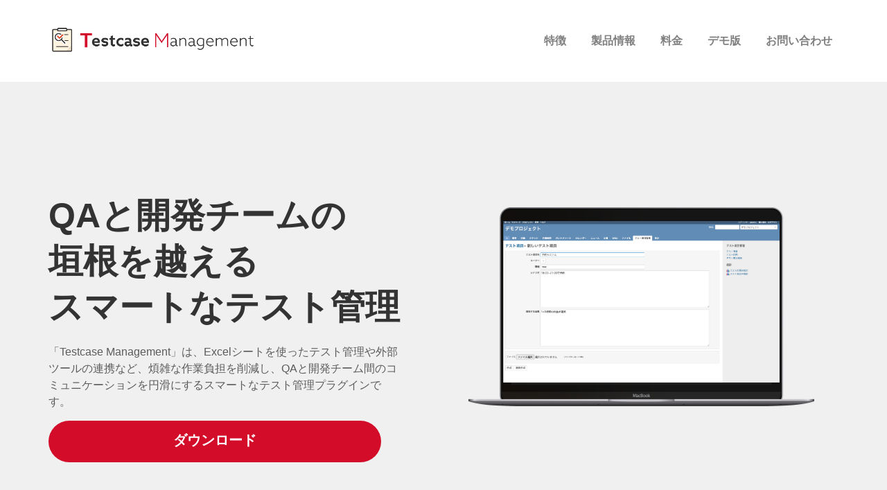

--- FILE ---
content_type: text/html
request_url: https://redmine-test-management.sena-networks.co.jp/index.html
body_size: 9540
content:
<!doctype html>
<html lang="ja">
<head>
    <meta charset="utf-8">
    <meta name="keywords" content="テスト管理,テスト管理プラグイン,Redmineプラグイン,テスト管理ツール">
    <meta name="description" content="エクセル管理や他ツールとの連携など煩雑な操作は一切不要！テストケースの管理がRedmine1つで簡単に。">
    <meta name="viewport" content="width=device-width, initial-scale=1.0, viewport-fit=cover">
	<link rel="canonical" href="redmine-testmanagement/">
	<meta name="robots" content="index, follow">
    <link rel="shortcut icon" type="image/svg" href="favicon.svg">
    
	<link rel="stylesheet" type="text/css" href="./css/bootstrap.min.css?7904">
	<link rel="stylesheet" type="text/css" href="style.css?1510">
	<link rel="stylesheet" type="text/css" href="./css/animate.min.css?8452">
	<link rel="stylesheet" type="text/css" href="./css/cookieconsent.min.css?77">
	
	<link rel="stylesheet" type="text/css" href="./css/all.min.css">
	<link rel="stylesheet" type="text/css" href="./css/et-line.min.css">
	<link rel="stylesheet" type="text/css" href="./css/ionicons.min.css">
	<link href='https://fonts.googleapis.com/css?family=Lato:100,300,400,700,900&display=swap&subset=latin,latin-ext' rel='stylesheet' type='text/css'>
    <title>Redmineテスト管理プラグイン | Testcase Management</title>

<!-- Google Tag Manager -->
<script>(function(w,d,s,l,i){w[l]=w[l]||[];w[l].push({'gtm.start':
new Date().getTime(),event:'gtm.js'});var f=d.getElementsByTagName(s)[0],
j=d.createElement(s),dl=l!='dataLayer'?'&l='+l:'';j.async=true;j.src=
'https://www.googletagmanager.com/gtm.js?id='+i+dl;f.parentNode.insertBefore(j,f);
})(window,document,'script','dataLayer','GTM-P76CCWG');</script>
<!-- End Google Tag Manager -->
    
<!-- Analytics -->
<!-- Matomo -->
<script>
  var _paq = window._paq = window._paq || [];
  /* tracker methods like "setCustomDimension" should be called before "trackPageView" */
  _paq.push(["setDocumentTitle", document.domain + "/" + document.title]);
  _paq.push(['trackPageView']);
  _paq.push(['enableLinkTracking']);
  (function() {
    var u="https://analytics.sena-networks.co.jp/";
    _paq.push(['setTrackerUrl', u+'matomo.php']);
    _paq.push(['setSiteId', '13']);
    var d=document, g=d.createElement('script'), s=d.getElementsByTagName('script')[0];
    g.async=true; g.src=u+'matomo.js'; s.parentNode.insertBefore(g,s);
  })();
</script>
<!-- End Matomo Code -->

<!-- Analytics END -->
    
</head>
<body>

<!-- Preloader -->
<div id="page-loading-blocs-notifaction" class="page-preloader"></div>
<!-- Preloader END -->


<!-- Main container -->
<div class="page-container">
    
<!-- navigation -->
<div class="bloc sticky-nav none bgc-white l-bloc" id="navigation">
	<div class="container bloc-sm bloc-sm-lg">
		<div class="row">
			<div class="col">
				<nav class="navbar row navbar-expand-md navbar-light hover-open-submenu" role="navigation">
					<a class="navbar-brand link-navigation-style" href="index.html"><img src="img/スクリーンショット%202022-11-07%2020.12.06.png" alt="logo" /></a>
					<button id="nav-toggle" type="button" class="ui-navbar-toggler navbar-toggler border-0 p-0 ml-auto mr-md-0" data-toggle="collapse" data-target=".navbar-27417" aria-expanded="false" aria-label="Toggle navigation">
						<span class="navbar-toggler-icon"></span>
					</button>
					<div class="collapse navbar-collapse navbar-27417 bloc-navigation-padding-left">
						<ul class="site-navigation nav navbar-nav ml-auto navi-style">
							<li class="nav-item">
								<a href="https://redmine-test-management.sena-networks.co.jp/#feature" class="nav-link">特徴</a>
							</li>
							<li class="nav-item">
								<a href="https://redmine-test-management.sena-networks.co.jp/#product" class="nav-link">製品情報</a>
							</li>
							<li class="nav-item">
								<a href="https://redmine-test-management.sena-networks.co.jp/#price" class="nav-link">料金</a>
							</li>
							<li class="nav-item">
								<a href="https://redmine-test-management.sena-networks.co.jp/#demo" class="nav-link">デモ版</a>
							</li>
							<li class="nav-item">
								<a href="contact.html" class="nav-link">お問い合わせ</a>
							</li>
						</ul>
					</div>
				</nav>
			</div>
		</div>
	</div>
</div>
<!-- navigation END -->

<!-- top -->
<div class="bloc none bgc-anti-flash-white tc-davys-grey l-bloc" id="top">
	<div class="container -md bloc-sm-md bloc-xl-lg">
		<div class="row row-top-margin-left">
			<div class="col-lg-6 align-self-center col-md-7 bloc-top-padding-right">
				<h1 class="mg-md text-md-left d-block h1-style text-center tc-olive-drab-7">
					<strong>QAと開発チームの<br>垣根を越える<br>スマートなテスト管理</strong><br>
				</h1>
				<p class="mg-lg p-margin-bottom btn-resize-mode">
					「Testcase Management」は、Excelシートを使ったテスト管理や外部ツールの連携など、煩雑な作業負担を削減し、QAと開発チーム間のコミュニケーションを円滑にするスマートなテスト管理プラグインです。
				</p>
				<div class="text-sm-center text-lg-left container-div-margin-left text-center text-md-left">
					<a href="https://gitlab.com/redmine-plugin-testcase-management/redmine-plugin-testcase-management" class="btn btn-lg btn-rd btn-lava float-md-none btn-main-style" target="_blank">ダウンロード<br></a>
				</div>
			</div>
			<div class="col-sm-8 offset-sm-2 offset-md-0 col-md-5 bloc-margin-top text-sm-left col-lg-6 offset-lg--1">
				<div class="d-block blocsapp-device device-padding-left blocsapp-device-mb mb-space-grey">
					<img src="img/lazyload-ph.png" data-src="img/main_pc.png" class="img-fluid img-protected lazyload" alt="gc_main_img2x" />
				</div>
			</div>
		</div>
	</div>
</div>
<!-- top END -->

<!-- problem -->
<div class="bloc none tc-fern-green bgc-anti-flash-white" id="problem">
	<div class="container bloc-md bloc-lg-md bloc-lg-sm bloc-lg-lg">
		<div class="row bgc-white-2 row-style">
			<div class="text-lg-center align-self-center col-lg-12 col-sm-12 col-12 bloc-bloc-3-padding-top">
				<h2 class="text-lg-center text-sm-center mg-md text-center mx-auto d-block tc-olive-drab-7 h2-style">
					こんなお悩みはありませんか？
				</h2>
				<div class="divider-h divider-style">
				</div>
			</div>
			<div class="col-sm-10 offset-sm-1 text-md-left text-center col-lg-10 offset-lg-1 col-md-10 offset-md-1 bloc-problem-padding-left">
				<ul class="list-unstyled list-style list-padding-top">
					<li>
						<div class="text-center">
							<h3 class="mg-md h3-problem-style text-left float-lg-none tc-davys-grey text-lg-left">
								<span class="fa fa-check icon-lava"></span>　過去のテストケースを全て管理するのが大変！<br>
							</h3>
						</div>
					</li>
					<li>
						<h3 class="mg-md text-left h3-problem-style float-lg-none tc-davys-grey text-lg-left">
							<span class="fa fa-check icon-lava"></span>　バグの修正依頼を別ツールで行うのが面倒<br>
						</h3>
					</li>
					<li>
						<h3 class="mg-md text-left h3-problem-style tc-davys-grey text-lg-left">
							<span class="fa fa-check icon-lava"></span>　チーム全員がテスト状況を把握できていない<br>
						</h3>
					</li>
				</ul><img src="img/lazyload-ph.png" data-src="img/img_01.png" class="img-fluid img-protected mx-auto d-block mg-md img-margin-bottom lazyload" alt="placeholder image" />
			</div>
		</div>
	</div>
</div>
<!-- problem END -->

<!-- feature -->
<div class="bloc tc-davys-grey" id="feature">
	<div class="container bloc-lg bloc-lg-lg">
		<div class="row row-7-margin-top">
			<div class="bloc-bloc-3-padding-top col-lg-12 col-md-12">
				<h2 class="mg-md text-lg-center text-md-center text-sm-center text-center tc-olive-drab-7 h2-style">
					テスト管理すべてをRedmine上で完結。
				</h2>
				<div class="divider-h divider-style">
				</div>
			</div>
			<div class="col-md-6 bloc-28573-padding-left">
				<img src="img/lazyload-ph.png" data-src="img/testere.png" class="img-fluid img-protected d-block img-padding-left lazyload" alt="gc_main_img2x" />
			</div>
			<div class="col-md-6 align-self-center bloc-padding-right">
				<h3 class="mg-md h3-bloc-4-style text-sm-center text-center tc-olive-drab-7">
					テストプロセスを可視化し<br>管理を効率化する
				</h3>
				<p class="p-style p-bloc-3-style">
					お使いのRedmineにテストケース管理機能を拡張することで煩雑になりがちなテスト管理の効率化に役立ちます。テスト計画から実行結果の集計、実行状況の確認やテスト資産の管理などすべてがRedmineに集約ができます。
				</p>
			</div>
		</div>
		<div class="row row-margin-left">
			<div class="col-md-6 order-md-1 bloc-bloc-4-padding-left">
				<img src="img/lazyload-ph.png" data-src="img/point.png" class="img-fluid img-protected d-block img-gc-main-img-padding-left lazyload" alt="gc_main_img2x" />
			</div>
			<div class="col-md-6 align-self-center bloc-0-padding-left">
				<h3 class="mg-md h3-bloc-4-style text-sm-center text-center tc-olive-drab-7">
					QAの作業負担を減らし<br>迅速にフィードバックを提供
				</h3>
				<p class="p-style p-3-style">
					Redmine標準に対応した画面や操作性などシンプルな仕様に。各プロジェクトと紐づけやテスト管理やチケット作成ができるため、QA担当者の生産性が向上し、より早くフィードバック提供が可能に。品質を高く保ちながらリリースリードタイムを大幅に短縮することができます。<br>
				</p>
			</div>
		</div>
		<div class="row row-bloc-4-margin-right">
			<div class="col-md-6 bloc-28573-padding-left">
				<img src="img/lazyload-ph.png" data-src="img/plan.png" class="img-fluid img-protected d-block img-padding-left lazyload" alt="gc_main_img2x" />
			</div>
			<div class="col-md-6 align-self-center bloc-padding-right">
				<h3 class="mg-md h3-bloc-4-style text-sm-center text-center tc-olive-drab-7 text-lg-center">
					チーム全体でテストを管理する
				</h3>
				<p class="p-style p-bloc-3-style">
					Testcase Management は、テストの生産性や効率化を向上させるだけではなく、透明性のあるテスト管理で業務の「属人化」を防ぐほか、チーム間のコミュニケーション向上させるプラグインツールです。
				</p>
			</div>
		</div>
	</div>
</div>
<!-- feature END -->

<!-- product -->
<div class="bloc tc-davys-grey bgc-anti-flash-white" id="product">
	<div class="container bloc-lg">
		<div class="row row-bloc-3-margin-right">
			<div class="col col-lg-12 bloc-bloc-3-padding-top">
				<h2 class="mg-md text-center tc-olive-drab-7 h2-style">
					機能一覧
				</h2>
				<div class="divider-h divider-style4">
				</div>
				<p class="text-center p-4-style mx-auto d-block">
					Testcase Management ではシンプルな画面ながらもテスト管理に必要なものすべてが揃っています。<br>
				</p>
			</div>
		</div>
		<div class="row voffset row-margin-top">
			<div class="col-lg-3 col-md-6 bloc-bloc-4-margin-bottom offset-lg-0 align-self-center">
				<div class="text-center">
					<span class="icon-margin-bottom et-icon-pencil icon-lava icon-lg"></span>
				</div>
				<h3 class="mg-md text-lg-center text-md-center text-sm-center text-center tc-olive-drab-7 h3-style2">
					テスト計画を簡単に作成
				</h3>
				<p class="text-sm-center text-left p-bloc-4-style text-lg-left">
					Redmine画面に準拠したシンプルな画面で計画を簡単作成。
				</p>
			</div>
			<div class="col-lg-3 col-md-6 bloc-bloc-4-margin-bottom offset-lg-0 align-self-center">
				<div class="text-center">
					<span class="et-icon-pictures icon-lava icon-margin-bottom icon-lg"></span>
				</div>
				<h3 class="mg-md text-lg-center text-md-center text-sm-center text-center tc-olive-drab-7 h3-padding-right">
					ファイルの添付機能
				</h3>
				<p class="p-bloc-4-style text-sm-center text-lg-left">
					各テスト項目にファイルの添付が可能。テスト結果を詳細に残せます。
				</p>
			</div>
			<div class="col-lg-3 col-md-6 bloc-bloc-4-margin-bottom offset-lg-0 align-self-center">
				<div class="text-center">
					<span class="icon-1324 icon-lava icon-margin-bottom et-icon-focus icon-lg"></span>
					<h3 class="mg-md text-lg-center text-sm-center text-center tc-olive-drab-7 h3-style3">
						テストケースの追跡
					</h3>
					<p class="mx-auto d-block p-bloc-4-style text-sm-center text-lg-left">
						各テスターのテスト実行履歴やテスト状況を確認できます。
					</p>
				</div>
			</div>
			<div class="col-lg-3 col-md-6 bloc-bloc-4-margin-bottom offset-lg-0 align-self-center">
				<div class="text-center">
					<span class="icon-1324 et-icon-attachment icon-lava icon-margin-bottom icon-lg"></span>
					<h3 class="mg-md text-lg-center text-sm-center text-center tc-olive-drab-7 h3-style2">
						プロジェクト連携機能
					</h3>
				</div>
				<p class="mx-auto d-block p-bloc-4-style text-sm-center text-lg-left">
					進行中のプロジェクトとテストを紐付けて管理がより簡単に。
				</p>
			</div>
		</div>
		<div class="row voffset row-margin-top">
			<div class="col-lg-3 col-md-6 bloc-bloc-4-margin-bottom offset-lg-0 align-self-center">
				<div class="text-center">
					<span class="et-icon-pricetags icon-lava icon-margin-bottom icon-lg"></span>
					<h3 class="mg-md text-lg-center text-md-center text-sm-center text-center tc-olive-drab-7 h3-style2">
						テスト項目と連動したチケット作成
					</h3>
				</div>
				<p class="mx-auto d-block p-bloc-4-style text-sm-center text-lg-left">
					報告したバグやはワンクリックで修正依頼チケットを作成できます。
				</p>
			</div>
			<div class="col-lg-3 col-md-6 bloc-bloc-4-margin-bottom offset-lg-0 align-self-center">
				<div class="text-center">
					<span class="icon-margin-top icon-lava et-icon-search icon-lg"></span>
				</div>
				<h3 class="mg-md text-lg-center text-md-center text-sm-center text-center tc-olive-drab-7 h3-padding-right">
					使いやすい検索機能
				</h3>
				<p class="p-bloc-4-style text-sm-center text-lg-left">
					Redmineの検索機能を使ってどのテス項目かすかさず探すことができます。
				</p>
			</div>
			<div class="col-lg-3 col-md-6 bloc-bloc-4-margin-bottom offset-lg-0 align-self-center">
				<div class="text-center">
					<span class="icon-1324 et-icon-presentation icon-lava icon-margin-bottom icon-lg"></span>
					<h3 class="mg-md text-lg-center text-sm-center text-center tc-olive-drab-7 h3-style3">
						テストケースの統計一覧
					</h3>
					<p class="mx-auto d-block p-bloc-4-style text-sm-center text-lg-left">
						テスト状況を一目で確認できるため作業漏れや遅延を防ぎ即座に対応できます。
					</p>
				</div>
			</div>
			<div class="col-lg-3 col-md-6 bloc-bloc-4-margin-bottom offset-lg-0 align-self-center">
				<div class="text-center">
					<img src="img/lazyload-ph.png" data-src="img/csvアイコン.png" class="img-fluid img-protected mx-auto d-block img-7-style lazyload" alt="csvアイコン" />
					<h3 class="mg-md text-lg-center text-sm-center text-center tc-olive-drab-7 h3-style2">
						CSV・Exceでの一括登録・エクスポート
					</h3>
					<p class="mx-auto d-block p-bloc-4-style text-sm-center text-lg-left">
						テスト項目をExcelやCSVデータでまとめてインポート登録や可能です。
					</p>
				</div>
			</div>
		</div>
	</div>
</div>
<!-- product END -->

<!-- environment -->
<div class="bloc tc-davys-grey" id="environment">
	<div class="container bloc-lg bloc-lg-lg">
		<div class="row row-environment-margin-left">
			<div class="bloc-bloc-3-padding-top col-lg-12 col-md-12">
				<h2 class="mg-md text-md-center text-sm-center text-center tc-olive-drab-7 h2-3-style h2-動作環境-style text-lg-center">
					動作環境
				</h2>
				<div class="divider-h divider-style">
				</div>
			</div>
			<div class="text-md-left text-center bloc-bloc-6-padding-right offset-lg-1 col-lg-10">
				<div class="divider-h divider-margin-bottom">
				</div>
				<div class="row row-bloc-6-margin-left">
					<div class="col-5 col-lg-5 bloc-bloc-6-padding-left">
						<p class="p-bloc-6-margin-bottom text-left">
							<strong>Redmine</strong>
						</p>
					</div>
					<div class="col col-7 bloc-15490-padding-left">
						<p class="p-bloc-6-margin-bottom text-left">
							4.1以降に対応（5系にも対応）
						</p>
					</div>
				</div>
				<div class="divider-h divider-margin-bottom">
				</div>
				<div class="divider-h divider-margin-bottom">
				</div>
				<div class="row row-bloc-6-margin-left">
					<div class="col-5 bloc-12579-padding-left">
						<p class="p-bloc-6-margin-bottom text-left">
							<strong>データベース</strong>
						</p>
					</div>
					<div class="col bloc-37455-padding-left">
						<p class="p-bloc-6-margin-bottom text-left">
							PostgreSQL(12 以降) 、MySQL 8以降、MariaDBは10.2以降<br>
						</p>
					</div>
				</div>
				<div class="divider-h divider-margin-bottom">
				</div>
				<div class="row bgc-snow row-bloc-6-margin-right">
					<div class="col-5 bloc-4732-padding-left">
						<p class="p-bloc-6-margin-bottom text-left">
							<strong>オペレーティングシステム</strong>
						</p>
					</div>
					<div class="col bloc-23873-padding-left">
						<p class="p-bloc-6-margin-bottom text-left">
							Linux, OS X, Windows
						</p>
					</div>
				</div>
				<div class="divider-h divider-margin-bottom">
				</div>
				<div class="row row-bloc-6-margin-left">
					<div class="col-5 bloc-25171-padding-right">
						<p class="p-bloc-6-margin-bottom text-left">
							<strong>ブラウザ</strong>
						</p>
					</div>
					<div class="col bloc-7108-padding-left">
						<p class="p-bloc-6-margin-bottom text-left">
							Chrome, Safari, Internet Explorer,Firefox
						</p>
					</div>
				</div>
				<div class="divider-h divider-margin-bottom">
				</div>
			</div>
		</div>
	</div>
</div>
<!-- environment END -->

<!-- merit -->
<div class="bloc tc-davys-grey bgc-anti-flash-white" id="merit">
	<div class="container bloc-lg">
		<div class="row row-bloc-3-margin-right">
			<div class="col col-lg-12 bloc-bloc-3-padding-top">
				<h2 class="mg-md text-center tc-olive-drab-7 h2-style">
					導入メリット
				</h2>
				<div class="divider-h divider-style4">
				</div>
				<p class="text-center p-bloc-5-style mx-auto d-block">
					QA管理者の作業負担を削減し、製品をいち早くリリースできる開発体制作りに役立ちます。
				</p>
			</div>
		</div>
		<div class="row voffset row-bloc-5-margin-left">
			<div class="col-lg-3 col-md-6 bloc-0-merit-padding-right">
				<div class="card card-rd">
					<div class="card-body card-body-padding-top">
						<div class="text-center container-div-merit-margin-top">
							<span class="icon-lava icon-lg fa fa-cogs"></span>
						</div>
						<div class="container-div-margin-bottom text-lg-center text-md-center text-sm-center text-center">
							<img src="img/lazyload-ph.png" data-src="img/icon-01.png" class="img-fluid img-protected img-style float-lg-none lazyload" alt="icon" />
						</div>
						<h3 class="mg-md text-sm-center text-center h3-style tc-olive-drab-7">
							<strong>テスト資産を<br>一括で管理</strong>
						</h3>
					</div>
				</div>
			</div>
			<div class="col-lg-3 col-md-6 bloc-bloc-5-margin-top">
				<div class="card card-rd">
					<div class="card-body card-body-padding-top">
						<div class="text-center container-div-margin-top">
							<span class="icon-lava fa fa-undo-alt icon-lg"></span>
						</div>
						<div class="text-lg-center container-div-merit-margin-bottom text-md-center text-sm-center text-center">
							<img src="img/lazyload-ph.png" data-src="img/icon-02.png" class="img-fluid img-protected img-style float-lg-none lazyload" alt="icon" />
						</div>
						<h3 class="mg-md text-sm-center text-center h3-style tc-olive-drab-7">
							<strong>ソフトウェア開発の高速化</strong>
						</h3>
					</div>
				</div>
			</div>
			<div class="col-lg-3 col-md-6 bloc-0-bloc-5-margin-top">
				<div class="card card-rd">
					<div class="card-body card-body-padding-top">
						<div class="text-center container-div-0-merit-margin-top">
							<div class="text-center">
								<span class="ion ion-ios-people icon-lg icon-lava-2"></span>
							</div>
						</div>
						<div class="container-div-0-merit-margin-bottom text-lg-center text-md-center text-sm-center text-center">
							<img src="img/lazyload-ph.png" data-src="img/icon-03.png" class="img-fluid img-protected img-style float-lg-none lazyload" alt="icon" />
						</div>
						<h3 class="mg-md text-sm-center text-center h3-style tc-olive-drab-7">
							<strong>チームコミュニケーションの円滑化</strong><br>
						</h3>
					</div>
				</div>
			</div>
			<div class="col-lg-3 col-md-6 bloc-0-bloc-5-margin-top">
				<div class="card card-rd">
					<div class="card-body card-body-padding-top">
						<div class="text-center container-div-0-merit-margin-top">
							<div class="text-center">
								<img src="img/lazyload-ph.png" data-src="img/icon05.png" class="img-fluid img-protected mx-auto d-block img-icon-style lazyload" alt="icon05" />
							</div>
						</div>
						<div class="container-div-0-merit-margin-bottom text-lg-center text-md-center text-sm-center text-center">
							<img src="img/lazyload-ph.png" data-src="img/icon-04.png" class="img-fluid img-protected img-style float-lg-none lazyload" alt="icon" />
						</div>
						<h3 class="mg-md text-sm-center text-center tc-olive-drab-7 h3-style">
							<strong>コストを抑える</strong><br>
						</h3>
					</div>
				</div>
			</div>
		</div>
		<div class="row row-merit-margin-left">
			<div class="col text-lg-center text-md-center text-sm-center bloc-merit-padding-right">
				<a href="https://gitlab.com/redmine-plugin-testcase-management/redmine-plugin-testcase-management" class="btn btn-lg btn-rd btn-lava btn-download2-padding-top btn-無料ダウンロード-style" target="_blank">ダウンロード<br></a>
			</div>
		</div>
	</div>
</div>
<!-- merit END -->

<!-- support -->
<div class="bloc tc-davys-grey" id="support">
	<div class="container bloc-lg bloc-xl-lg bloc-lg-sm">
		<div class="row row-16-margin-bottom">
			<div class="col-md-6 bloc-bloc-8-padding-left">
				<div class="d-block blocsapp-device blocsapp-device-mb mb-space-grey device-margin-left">
					<img src="img/lazyload-ph.png" data-src="img/support_pc3.png" class="img-fluid img-protected img-support--style lazyload" alt="senasupport" />
				</div>
			</div>
			<div class="col-md-6 align-self-center bloc-padding-left col-12 col-lg-5">
				<h2 class="mg-md h2-style text-lg-center text-center tc-olive-drab-7">
					総合サポートサイト
				</h2>
				<div class="divider-h divider-style4">
				</div>
				<p class="p-bloc-8-style">
					サポートサービスをご利用の方は専用の「総合サポートサイト」で導入・技術サポートを受けることができます。プラグインインストール手順やその他製品に関してのお困りごとや最新バージョンアップのサポートなど。お気軽にご相談ください。
				</p>
				<div class="text-center container-div-bloc-8-style">
					<a class="btn btn-rd btn-lg btn-padding-top btn-olive-drab-7" target="_blank">問い合わせる<br><br></a>
				</div>
			</div>
		</div>
	</div>
</div>
<!-- support END -->

<!-- price -->
<div class="bloc bgc-anti-flash-white tc-davys-grey-2" id="price">
	<div class="container none-lg bloc-lg-sm bloc-md bloc-lg-lg">
		<div class="row row-bloc-3-margin-right">
			<div class="col-lg-12 bloc-bloc-3-padding-top offset-lg-0">
				<h2 class="text-lg-center text-center btn-resize-mode mg-md tc-olive-drab-7 h2-style">
					料金
				</h2>
				<div class="divider-h divider-style4">
				</div>
			</div>
		</div>
		<div class="row row-margin-bottom voffset-lg">
			<div class="col-md-5 offset-md-1 text-lg-left col-lg-5 offset-lg-1 col-12 bloc-0-padding-right">
				<div class="card">
					<div class="card-header card-header-style bgc-lava">
						<h4 class="mg-clear text-center tc-white h4-style mx-auto d-block">
							<strong>ライセンス価格</strong>
						</h4>
					</div>
					<div class="container-div-0-style">
						<p class="text-lg-center p-padding-top text-center">
							<strong>プラグインライセンスは無料</strong>
						</p>
						<p class="text-center p-19-style">
							<span class="text-span-price-style"><span class="text-span-price-style2"><span>0</span>円</span>(税抜)</span>
						</p>
						<div class="divider-h divider-price-style2 divider-0-style">
						</div>
						<p class="p-padding-right">
							オープンソースのため<strong>無料</strong>でご利用いただけます。<br>以下のボタンからダウンロードが可能です。<br>
						</p>
						<p class="p-price-style">
							※サポートサービスをご契約いただくと製品トラブルなどの問い合わせやアップデートなどのサポートを受けられます。
						</p>
						<div class="text-center container-div-price-margin-bottom">
							<a href="https://gitlab.com/redmine-plugin-testcase-management/redmine-plugin-testcase-management" class="btn btn-lg btn-rd btn-download-padding-top btn-lava" target="_blank">ダウンロード<br></a>
						</div>
					</div>
				</div>
			</div>
			<div class="mt-3 mt-md-0 col-md-5 offset-lg-0 col-lg-5 bloc-price-padding-right">
				<div class="card">
					<div class="card-header card-header-margin-bottom bgc-olive-drab-7">
						<h4 class="mg-clear text-center tc-white h4-style mx-auto d-block">
							<strong>サポートサービス</strong>
						</h4>
					</div>
					<div class="container-div-0-style">
						<p class="text-lg-center p-price3-style p-margin-top text-center">
							<strong>導入アップデートや技術サポート</strong>
						</p>
						<p class="text-center p-19-style">
							<strong>360,000</strong><span class="text-span-price-style"><span class="text-span-price-style2"><span class="text-span-price-style2"></span>円</span>(税抜)</span><span class="text-span-price-style">〜</span>
						</p>
						<div class="divider-h divider-price-style">
						</div>
						<p class="p-padding-right2 p-padding-left">
							時間制のサポートサービス。&nbsp;<br>ご契約時間（インシデント）数の範囲内で、導入検討段階から運用段階における あらゆるお問い合わせまで対応いたします。
						</p>
						<div class="text-center container-div-price-margin-top">
							<a href="contact.html" class="btn btn-lg btn-rd btn-button-style btn-olive-drab-7">お問い合わせ<br></a>
						</div>
					</div>
				</div>
			</div>
		</div>
		<div class="row row-price-margin-right">
			<div class="text-lg-center align-self-center bloc-0-price-padding-right offset-lg-1 col-lg-10">
				<p class="p-10-style text-lg-left mx-auto d-block">
					プラグインのインストール手順や製品に関するテクニカルサポート、その他ご質問やお問い合わせは「サポートサービス」をご契約いただくとご利用いただけます。
				</p>
			</div>
		</div>
	</div>
</div>
<!-- price END -->

<!-- demo -->
<div class="bloc bloc-bg-texture texture-darken bgc-anti-flash-white bg-demo-bg tc-white" id="demo">
	<div class="container bloc-md bloc-lg-sm bloc-lg-lg">
		<div class="row row-demo-margin-left">
			<div class="col-lg-12 bloc-bloc-3-padding-top offset-lg-0">
				<h2 class="text-lg-center text-center btn-resize-mode mg-md tc-white h2-4-style tc-1661">
					デモ版を体験する
				</h2>
				<div class="divider-h divider-style3">
				</div>
			</div>
			<div class="bloc-demo-padding-right offset-sm-0 col-sm-12 offset-lg-1 col-lg-10">
				<img src="img/lazyload-ph.png" data-src="img/demo.png" class="img-fluid img-protected mx-auto d-block lazyload" alt="gc_main_img2x" />
				<p class="mg-md text-center btn-resize-mode tc-7321 p-faq-style">
					<span>本製品・料金に関するご質問は以下よりお気軽にお問合せください。</span>
				</p>
				<div class="text-center container-div-style">
					<a href="#" class="btn btn-lg btn-clean btn-rd btn-margin-bottom btn-lava" data-toggle="modal" data-target="#modal">デモ版を体験</a>
					<div id="modal" class="modal fade" tabindex="-1" role="dialog">
						<div class="modal-dialog  modal-dialog-centered" role="document">
							<div class="card-margin-bottom modal-content">
								<div class="modal-header">
									<h3 class="mg-clear text-lg-center mx-auto d-block tc-olive-drab-7">
										<strong>デモ版にログイン</strong>
									</h3>
								</div>
								<div class="card-body-style modal-body">
									<p class="modal-text">
										以下のIDとパスワードでログインするとご覧いただけます。
									</p>
									<p class="text-lg-left modal-text text-sm-left text-left p-margin-left">
										<strong>ID &nbsp;：　demo<br>PW：　demodemodemo</strong>
									</p><a href="https://redmine-test.sena-networks.co.jp/projects/demo/test_cases?caption=Test+Cases" class="btn btn-lg btn-rd btn-margin-bottom btn-lava-2" target="_blank">ログイン<br></a>
								</div>
							</div>
						</div>
					</div>
				</div>
			</div>
		</div>
	</div>
</div>
<!-- demo END -->

<!-- faq -->
<div class="bloc tc-davys-grey l-bloc" id="faq">
	<div class="container bloc-md bloc-lg-lg bloc-lg-sm">
		<div class="row row-faq-margin-left">
			<div class="col-md-12">
				<h2 class="mg-md text-center h2-style tc-olive-drab-7">
					FAQ<br>
				</h2>
				<div class="divider-h divider-style">
				</div>
			</div>
			<div class="offset-lg-1 bloc-faq-padding-right col-lg-10 col-md-12">
				<div class="row voffset">
					<div class="col order-1">
						<h4 class="mg-sm float-lg-none text-lg-left text-left h4-style tc-lava">
							<strong>Q.</strong> <span class="text-span-style">Redmineプラグインとは？</span>
						</h4>
						<div class="divider-h">
						</div>
						<p class="p-faq-style">
							オープンソースのプロジェクト管理ソフトウェア「Redmine（レッドマイン）」にテスト項目管理機能を追加・拡張できるプラグインです。テストプロセスの可視化やバグの報告やチケット作成も簡単に行えます。
						</p>
					</div>
				</div>
				<div class="row voffset">
					<div class="col order-2 bloc-0-faq-padding-right">
						<h4 class="mg-sm text-lg-left text-left h4-style tc-lava">
							<strong>Q.</strong> <span class="text-span-style">ライセンス費用はかからないのですか？</span>
						</h4>
						<div class="divider-h">
						</div>
						<p class="p-faq-style">
							Testcase Management は、オープンソースソフトウェアとして無償で公開しておりどなたでもご利用いただけます。なおRedmineへのプラグイン導入は、お客様ご自身で行う必要がございます。導入方法や操作説明などの質問・相談は、「サポートサービス（有料）」にお申し込みただくとご利用いただけます。
						</p>
					</div>
				</div>
				<div class="row voffset">
					<div class="col order-2 bloc-37-padding-right">
						<h4 class="mg-sm text-lg-left text-left h4-style tc-lava">
							<strong>Q.</strong><span class="text-span-style ">サポートサービスの申し込みをしたい</span>
						</h4>
						<div class="divider-h">
						</div>
						<p class="p-faq-style">
							サポートサービスの利用をご希望の場合は「<a class="link-style" href="contact.html">お問合せ</a>」にご連絡いただくと担当よりご案内いたします。
						</p>
					</div>
				</div>
			</div>
		</div>
	</div>
</div>
<!-- faq END -->

<!-- ScrollToTop Button -->
<a class="bloc-button btn btn-d scrollToTop" onclick="scrollToTarget('1',this)"><svg xmlns="http://www.w3.org/2000/svg" width="22" height="22" viewBox="0 0 32 32"><path class="scroll-to-top-btn-icon" d="M30,22.656l-14-13-14,13"/></svg></a>
<!-- ScrollToTop Button END-->


<!-- bloc-12 -->
<div class="bloc bgc-olive-drab-7 tc-white" id="bloc-12">
	<div class="container bloc-lg bloc-sm-lg">
		<div class="row">
			<div class="col">
				<div>
					<p class="mx-auto d-block text-lg-center p-41-style">
						copyright© 2022 SENA Networks.Inc All Rights Reserved
					</p>
				</div>
			</div>
		</div>
	</div>
</div>
<!-- bloc-12 END -->

</div>
<!-- Main container END -->
    


<!-- Additional JS -->
<script src="./js/jquery.min.js?4753"></script>
<script src="./js/bootstrap.bundle.min.js?6462"></script>
<script src="./js/blocs.min.js?223"></script>
<script src="./js/lazysizes.min.js" defer></script>
<script src="./js/cookieconsent.min.js?769"></script><!-- Additional JS END -->

<!-- Google Tag Manager (noscript) -->
<noscript><iframe src="https://www.googletagmanager.com/ns.html?id=GTM-P76CCWG"
height="0" width="0" style="display:none;visibility:hidden"></iframe></noscript>
<!-- End Google Tag Manager (noscript) -->
</body>
</html>


--- FILE ---
content_type: text/css
request_url: https://redmine-test-management.sena-networks.co.jp/style.css?1510
body_size: 9081
content:
/*-----------------------------------------------------------------------------------
	redmine-testcasemanagement
	About: A shiny new Blocs website.
	Author: sawamoto
	Version: 1.0
	Built with Blocs
-----------------------------------------------------------------------------------*/
body{
	margin:0;
	padding:0;
    background:#FFFFFF;
    overflow-x:hidden;
    -webkit-font-smoothing: antialiased;
    -moz-osx-font-smoothing: grayscale;
}
.page-container{overflow: hidden;} /* Prevents unwanted scroll space when scroll FX used. */
a,button{transition: background .3s ease-in-out;outline: none!important;} /* Prevent blue selection glow on Chrome and Safari */
a:hover{text-decoration: none; cursor:pointer;}


/* Preloader */

.page-preloader{position: fixed;top: 0;bottom: 0;width: 100%;z-index:100000;background:#FFFFFF url("img/pageload-spinner.gif") no-repeat center center;animation-name: preloader-fade;animation-delay: 2s;animation-duration: 0.5s;animation-fill-mode: both;}
.preloader-complete{animation-delay:0.1s;}
@keyframes preloader-fade {0% {opacity: 1;visibility: visible;}100% {opacity: 0;visibility: hidden;}}

/* = Blocs
-------------------------------------------------------------- */

.bloc{
	width:100%;
	clear:both;
	background: 50% 50% no-repeat;
	padding:0 20px;
	-webkit-background-size: cover;
	-moz-background-size: cover;
	-o-background-size: cover;
	background-size: cover;
	position:relative;
	display:flex;
}
.bloc .container{
	padding-left:0;
	padding-right:0;
}


/* Sizes */

.bloc-lg{
	padding:100px 20px;
}
.bloc-md{
	padding:50px 20px;
}
.bloc-sm{
	padding:20px;
}


/* Background Textures */

.bloc-bg-texture::before{
	content:"";
	background-size: 2px 2px;
	position: absolute;
	top: 0;
	bottom: 0;
	left:0;
	right:0;
}
.texture-darken::before{
	background: rgba(0,0,0,0.5);
}


/* Light theme */

.d-bloc .card,.l-bloc{
	color:rgba(0,0,0,.5);
}
.d-bloc .card button:hover,.l-bloc button:hover{
	color:rgba(0,0,0,.7);
}
.l-bloc .icon-round,.l-bloc .icon-square,.l-bloc .icon-rounded,.l-bloc .icon-semi-rounded-a,.l-bloc .icon-semi-rounded-b{
	border-color:rgba(0,0,0,.7);
}
.d-bloc .card .divider-h span,.l-bloc .divider-h span{
	border-color:rgba(0,0,0,.1);
}
.d-bloc .card .a-btn,.l-bloc .a-btn,.l-bloc .navbar a,.l-bloc a .icon-sm, .l-bloc a .icon-md, .l-bloc a .icon-lg, .l-bloc a .icon-xl, .l-bloc h1 a, .l-bloc h2 a, .l-bloc h3 a, .l-bloc h4 a, .l-bloc h5 a, .l-bloc h6 a, .l-bloc p a{
	color:rgba(0,0,0,.6);
}
.d-bloc .card .a-btn:hover,.l-bloc .a-btn:hover,.l-bloc .navbar a:hover, .l-bloc a:hover .icon-sm, .l-bloc a:hover .icon-md, .l-bloc a:hover .icon-lg, .l-bloc a:hover .icon-xl, .l-bloc h1 a:hover, .l-bloc h2 a:hover, .l-bloc h3 a:hover, .l-bloc h4 a:hover, .l-bloc h5 a:hover, .l-bloc h6 a:hover, .l-bloc p a:hover{
	color:rgba(0,0,0,1);
}
.l-bloc .navbar-toggle .icon-bar{
	color:rgba(0,0,0,.6);
}
.d-bloc .card .btn-wire,.d-bloc .card .btn-wire:hover,.l-bloc .btn-wire,.l-bloc .btn-wire:hover{
	color:rgba(0,0,0,.7);
	border-color:rgba(0,0,0,.3);
}

/* Row Margin Offsets */

.voffset{
	margin-top:30px;
}
.voffset-lg{
	margin-top:80px;
}


/* = NavBar
-------------------------------------------------------------- */

/* = Sticky Nav
-------------------------------------------------------------- */

.sticky-nav.sticky{
	position:fixed;
	top:0;
	z-index:1000;
	box-shadow:0 1px 2px rgba(0,0,0,.3);
	 transition: all .2s ease-out;
}
/* Handle Multi Level Navigation */
.dropdown-menu .dropdown-menu{
	border:none}
@media (min-width:576px){
	
.navbar-expand-sm .dropdown-menu .dropdown-menu{
	border:1px solid rgba(0,0,0,.15);
	position:absolute;
	left:100%;
	top:-7px}.navbar-expand-sm .dropdown-menu .submenu-left{
	right:100%;
	left:auto}}@media (min-width:768px){
	.navbar-expand-md .dropdown-menu .dropdown-menu{
	border:1px solid rgba(0,0,0,.15);
	border:1px solid rgba(0,0,0,.15);
	position:absolute;
	left:100%;
	top:-7px}.navbar-expand-md .dropdown-menu .submenu-left{
	right:100%;
	left:auto}}@media (min-width:992px){
	.navbar-expand-lg .dropdown-menu .dropdown-menu{
	border:1px solid rgba(0,0,0,.15);
	position:absolute;
	left:100%;
	top:-7px}.navbar-expand-lg .dropdown-menu .submenu-left{
	right:100%;
	left:auto}
}
/* = Open menus on hover
-------------------------------------------------------------- */
@media (min-width: 992px){
	.hover-open-submenu li:hover > .dropdown > .dropdown-menu, .hover-open-submenu .dropdown-menu > li:hover .dropdown-menu{
	display: block;
}
.hover-open-submenu li .dropdown .dropdown-menu{
	margin-top:0;
}
}
/* = Bric adjustment margins
-------------------------------------------------------------- */

.mg-clear{
	margin:0;
}
.mg-sm{
	margin-top:10px;
	margin-bottom:5px;
}
.mg-md{
	margin-top:10px;
	margin-bottom:20px;
}
.mg-lg{
	margin-top:10px;
	margin-bottom:40px;
}
img.mg-sm,img.mg-md,img.mg-lg{
	margin-top: 0;
}
img.mg-sm{
	margin-bottom:10px;
}
img.mg-md{
	margin-bottom:30px;
}
img.mg-lg{
	margin-bottom:50px;
}

/* = Buttons
-------------------------------------------------------------- */

.btn-d,.btn-d:hover,.btn-d:focus{
	color:#FFF;
	background:rgba(0,0,0,.3);
}

/* Prevent ugly blue glow on chrome and safari */
button{
	outline: none!important;
}

.btn-rd{
	border-radius: 40px;
}
.btn-clean{
	border:1px solid rgba(0,0,0,.08);
	border-bottom-color:rgba(0,0,0,.1);
	text-shadow:0 1px 0 rgba(0,0,1,.1);
	box-shadow: 0 1px 3px rgba(0,0,1,.25), inset 0 1px 0 0 rgba(255,255,255,.15);
}

/* = Icons
-------------------------------------------------------------- */
.icon-lg{
	font-size:60px!important;
}




/* = Cards
-------------------------------------------------------------- */
.card-sq, .card-sq .card-header, .card-sq .card-footer{
	border-radius:0;
}
.card-rd{
	border-radius:30px;
}
.card-rd .card-header{
	border-radius:29px 29px 0 0;
}
.card-rd .card-footer{
	border-radius:0 0 29px 29px;
}

/* = Classic Dividers
-------------------------------------------------------------- */
.divider-h{
	min-height: 1px;
	background-color:rgba(0,0,0,.2);
	margin: 20px 0;
}
.divider-half{
	width: 50%;
}
.dropdown-menu .divider-h{
	margin:0;
}




/* ScrollToTop button */

.scrollToTop{
	width:36px;
	height:36px;
	padding:5px;
	position:fixed;
	bottom:20px;
	right:20px;
	opacity:0;
	z-index:999;
	transition: all .3s ease-in-out;
	pointer-events:none;
}
.showScrollTop{
	opacity: 1;
	pointer-events:all;
}
.scroll-to-top-btn-icon{
	fill: none;
	stroke: #fff;
	stroke-width: 2px;
	fill-rule: evenodd;
	stroke-linecap:round;
}
/* = MacBook Devices
-------------------------------------------------------------- */

.blocsapp-device-mb{
	background-repeat:no-repeat;
	background-size:contain;
	background-position:center;
	display: block;
	width:100%;
	height:auto;
	padding: 3.6% 15% 7.5%;
}
.blocsapp-device-mb img{
	width:100%;
	height:auto;
	margin: 0 auto;
}
.blocsapp-device-mb .embed-responsive::before{
	padding-top: 56.25%;
}
.blocsapp-device-mb .embed-responsive{
	padding-bottom: 8%;
}
/* = MacBook Space Grey
-------------------------------------------------------------- */

.mb-space-grey{
	background-image:url("img/Apple-Macbook-Space-Grey.png");
}

/* = Custom Styling
-------------------------------------------------------------- */

h1,h2,h3,h4,h5,h6,p,label,.btn,a{
	font-family:"Helvetica";
}
.container{
	max-width:1140px;
}
.h2-style{
	font-family:"Helvetica";
	font-weight:600;
	font-size:38px;
	margin-top:0px;
	padding-bottom:0px;
	padding-top:0px;
}
.container-div-style{
	height:58px;
}
.row-margin-bottom{
	margin:10px 0px 10px 0px;
}
.img-style{
	width:40px;
	margin-bottom:0px;
	border-radius:0px 0px 0px 0px;
}
.h3-style2{
	font-family:"Helvetica";
	font-weight:900;
	font-size:20px;
	width:100%;
	line-height:24px;
	color:#333333!important;
	padding-top:0px;
	padding-right:62px;
	padding-left:61px;
}
.p-19-style{
	font-size:40px;
	margin-top:20px;
	color:#323232!important;
}
.navbar-brand img{
	width:300px;
}
.h3-bloc-4-style{
	font-family:Helvetica;
	font-weight:700;
	font-size:32px;
}
.h3-problem-style{
	font-family:"Lato";
	font-weight:700;
	font-size:24px;
	padding-left:136px;
	margin-top:20px;
}
.h2-4-style{
	font-size:38px;
	font-family:Helvetica;
	font-weight:700;
	margin-top:0px;
	padding-top:0px;
	color:#FFFFFF!important;
}
.btn-button-style{
	width:73.68%;
	font-weight:bold;
	height:55px;
	font-size:16px;
	background-color:#FFFFFF;
	border-style:solid;
	margin-left:0px;
	color:#313131!important;
	padding:15px 15px 15px 15px;
	border-width:0px 0px 0px 0px;
}
.h2-style3{
	font-size:38px;
}
.text-span-price-style{
	font-size:16px;
	font-weight:bold;
	color:#323232!important;
}
.h2-main-text{
	font-size:20px;
	color:#407E4D!important;
	font-weight:bold;
	top:20px;
}
.text-span-style3{
	font-size:20px;
	font-weight:bold;
}
.text-span-style4{
	font-size:20px;
	font-weight:bold;
}
.p-style{
	font-size:16px;
	line-height:30px;
}
.btn-main-style{
	font-weight:bold;
	font-size:20px;
	text-transform:none;
	margin-left:0px;
	height:60px;
	width:480px;
	padding:12px 0px 12px 0px;
}
.h2-style222{
	text-align:center;
	font-size:32px;
	font-weight:bold;
	position:relative;
	bottom:40px;
}
.h2-main-style{
	bottom:0px;
	top:0px;
	margin:5px 5px 5px 5px;
	padding:20px 20px 20px 20px;
}
.list-style{
	padding:40px 40px 40px 40px;
}
.footer-style{
	font-size:16px;
	top:20px;
	bottom:0px;
}
.p-15-style{
	width:67.86%;
}
.btn-main-style:hover{
	stroke:transparent;
}
.btn-style2{
	cursor:auto;
	caret-color:#FFFFFF;
	padding:40px 40px 40px 40px;
}
.row-style{
	width:100%;
	margin-left:0px;
	margin-bottom:50px;
	margin-right:0px;
	padding:30px 20px 0px 20px;
	border-radius:20px 20px 20px 20px;
}
.divider-style{
	height:3px;
	width:55px;
	background-color:#CD0D28;
	color:#D10D29!important;
	margin:20px auto 45px auto;
}
.bloc-padding-right{
	padding-right:15px;
	padding-left:25px;
}
.bloc-feature-padding-right{
	padding-right:10px;
}
.bloc-0-feature-padding-right{
	padding-right:10px;
	padding-left:10px;
}
.card-body-padding-left{
	padding-left:20px;
	padding-right:20px;
	height:300px;
}
.card-body-feature-padding-right{
	height:300px;
}
.card-body{
	height:300px;
	border-style:solid;
	border-color:#F97340!important;
	border-radius:20px 20px 20px 20px;
}
.p-padding-bottom{
	margin-top:20px;
}
.p-margin-top{
	margin-top:60px;
}
.bloc-faq-margin-top{
	padding-top:0px;
}
.p-9-margin-top{
	margin-top:20px;
	margin-bottom:30px;
}
.row-10-margin-bottom{
	margin-bottom:33px;
	margin-top:33px;
}
.card-footer-style{
	height:53px;
}
.card-footer-price-style{
	height:53px;
}
.bloc-bloc-14-padding-top{
	padding-top:15px;
	padding-bottom:15px;
	margin-bottom:10px;
	margin-top:10px;
}
.bloc-0-padding-top{
	padding-top:15px;
	padding-bottom:15px;
	margin-top:10px;
	margin-bottom:10px;
}
.bloc-bloc-14-padding-bottom{
	padding-bottom:15px;
	margin-bottom:10px;
}
.row-margin-top{
	padding-bottom:0px;
	margin:30px 0px 30px 0px;
}
.row-bloc-4-margin-bottom{
	margin-top:60px;
	padding-bottom:20px;
}
.row-padding-top{
	padding-top:20px;
}
.p-price2-style{
	font-size:16px;
	color:#444444!important;
}
.p-price3-style{
	font-size:16px;
	color:#5B5B5B!important;
}
.p-margin-bottom{
	width:89.65%;
	margin-left:0px;
	margin-bottom:15px;
	padding-left:0px;
	margin-top:15px;
}
.h1-style{
	width:89.47%;
	line-height:66px;
	margin-left:0px;
	font-size:50px;
	padding-left:0px;
	font-weight:800;
}
.container-div-margin-left{
	margin-left:0px;
	width:60%;
	padding-left:0px;
}
.bloc-padding-left{
	padding-left:10px;
	padding-right:10px;
}
.card-body-bloc-14-style{
	border-style:_popUpItemAction:;
	border-top-right-radius:20px;
	opacity:60;
	height:572px;
}
.p-bloc-14-margin-top{
	margin-top:19px;
}
.bloc-bloc-4-padding-left{
	margin-top:0px;
	padding-top:0px;
	padding-left:25px;
}
.bloc-margin-bottom{
	margin-bottom:20px;
}
.p-bloc-4-style{
	font-size:14px;
	text-align:left;
	letter-spacing:px;
	padding-right:25px;
	padding-left:25px;
}
.row-7-margin-top{
	margin-top:30px;
	margin-left:0px;
	margin-right:0px;
	padding-bottom:0px;
}
.bloc-0-padding-left{
	padding-left:14px;
	padding-right:25px;
}
.img-padding-left{
	margin-left:0px;
	padding-left:0px;
	box-shadow:2.44px 5.48px 4px #EDEDED;
	padding-right:0px;
}
.list-padding-top{
	margin-bottom:5px;
	padding-top:0px;
	padding-bottom:0px;
	margin-top:20px;
	padding-left:40px;
}
.card-body-margin-top{
	padding-left:10px;
	padding-right:10px;
	height:310px;
	border-color:#D00D29!important;
}
.card-body-padding-right{
	padding-right:9px;
	padding-left:10px;
}
.p-bloc-5-style{
	width:66.22%;
	margin-top:0px;
	margin-bottom:15px;
}
.p-4-style{
	width:66.31%;
	margin-top:0px;
	margin-bottom:15px;
	padding-top:0px;
}
.divider-price-style{
	width:70%;
	height:2px;
	background-color:#313131;
	margin:40px auto 40px auto;
}
.bloc-price-padding-top{
	margin-top:30px;
}
.bloc-price-margin-top{
	margin-top:30px;
}
.container-div-0-style{
	height:476px;
	box-shadow:0.00px 3.00px 6px #DBDBDB;
	border-style:solid;
	border-color:transparent!important;
}
.p-padding-top{
	margin-top:60px;
}
.text-span-style{
	font-weight:bold;
	color:#424242!important;
}
.link-style{
	color:#C20D27!important;
	text-decoration:underline!important;
}
.p-17-style{
	font-size:14px;
}
.btn-padding-top{
	font-weight:bold;
	height:55px;
	font-size:16px;
	width:43.74%;
	padding:15px 30px 15px 30px;
}
.btn-margin-bottom{
	width:30.27%;
	font-weight:bold;
	height:55px;
	font-size:16px;
	margin-bottom:30px;
	margin-top:15px;
	padding:15px 15px 15px 8px;
}
.divider-0-style{
	width:70%;
	height:2px;
	background-color:#D10D29;
	margin:40px auto 40px auto;
}
.card-header-style{
	border-style:_popUpItemAction:;
	padding-bottom:20px;
	padding-top:20px;
	border-radius:5px 5px 10px 10px;
}
.icon-margin-bottom{
	margin-bottom:10px;
	margin-top:10px;
}
.icon-margin-top{
	margin-top:10px;
	margin-bottom:10px;
	font-weight:bold;
	border-style:_popUpItemAction:;
}
.card-body-bloc-4-margin-top{
	width:100%;
	height:310px;
	border-color:#CC0D28!important;
}
.h3-style{
	font-size:20px;
	font-family:Helvetica;
	margin-top:20px;
	padding-right:15px;
	padding-left:15px;
}
.container-div-padding-left{
	padding-left:25px;
}
.bloc-bloc-3-padding-top{
	padding-bottom:15px;
	padding-top:20px;
	margin-top:0px;
}
.p-10-style{
	width:79.13%;
	margin-bottom:45px;
	margin-top:25px;
	color:#5E5E5E!important;
	padding:1px 0px 0px 0px;
}
.divider-style4{
	width:55px;
	height:3px;
	background-color:#D20D29;
	margin-left:auto;
	margin-right:auto;
	margin-bottom:45px;
}
.img-gc-main-img-padding-left{
	margin-left:0px;
	padding-left:0px;
	box-shadow:2.44px 5.48px 4px #EDEDED;
}
.bloc-0-margin-bottom{
	margin-bottom:0px;
}
.card-body-padding-top{
	height:284px;
	border-color:rgba(206,12,40,0.77)!important;
	border-style:solid;
	padding-left:25px;
	padding-right:25px;
	padding-bottom:20px;
	border-bottom-right-radius:20px;
	border-width:2px 2px 2px 2px;
}
.card-body-padding-bottom{
	height:310px;
	border-color:#CC0D27!important;
}
.icon-bloc-4-margin-bottom{
	margin-bottom:0px;
	margin-top:10px;
}
.row-margin-left{
	margin-left:0px;
	margin-right:0px;
	margin-top:90px;
}
.row-16-margin-bottom{
	margin-right:0px;
	margin-left:0px;
}
.row-faq-margin-left{
	margin-left:0px;
	margin-right:0px;
	margin-top:50px;
}
.row-bloc-3-margin-right{
	margin-right:0px;
	margin-left:0px;
	margin-top:30px;
}
.row-price-margin-right{
	margin-right:0px;
	margin-left:0px;
}
.row-bloc-14-margin-right{
	margin-right:0px;
	margin-left:0px;
}
.row-28-margin-right{
	margin-right:0px;
	margin-left:0px;
}
.row-top-margin-left{
	margin-left:0px;
	margin-right:0px;
}
.bloc-top-padding-right{
	padding-left:0px;
	padding-right:0px;
}
.bloc-demo-padding-right{
	padding-right:0px;
	padding-left:0px;
	margin-top:0px;
}
.row-bloc-5-margin-left{
	padding-bottom:20px;
	padding-top:30px;
	margin:0px 0px 30px 0px;
}
.img-margin-bottom{
	margin-bottom:30px;
}
.row-bloc-4-margin-right{
	padding-bottom:0px;
	margin:90px 0px 50px 0px;
}
.p-bloc-9-margin-bottom{
	font-size:14px;
}
.text-span-manual-style{
	color:#CC0D27!important;
	font-size:28px;
	font-weight:bold;
}
.bloc-navigation-padding-left{
	padding-left:0px;
}
.bloc-margin-top{
	padding-left:0px;
	padding-right:0px;
	margin-top:31px;
}
.text-span-price-style2{
	font-size:30px;
}
.divider-style3{
	background-color:#FFFEFE;
	height:3px;
	width:55px;
	margin-left:auto;
	margin-right:auto;
	margin-bottom:45px;
}
.bloc-faq-padding-left{
	padding-left:0px;
	padding-right:0px;
}
.card-header-margin-bottom{
	padding-bottom:20px;
	padding-top:20px;
}
.img-csvアイ-style{
	width:55px;
}
.bloc-28573-padding-left{
	padding-right:25px;
}
.h3-style2-2{
	font-weight:800;
	font-size:20px;
}
.h3-padding-right{
	padding-right:70px;
	padding-left:70px;
	font-weight:800;
	font-size:20px;
}
.container-div-margin-bottom{
	margin-bottom:0px;
	margin-top:30px;
}
.container-div-merit-margin-bottom{
	margin-bottom:0px;
	margin-top:35px;
}
.container-div-0-margin-bottom{
	margin-bottom:0px;
	margin-top:35px;
}
.container-div-0-merit-margin-bottom{
	margin-bottom:0px;
	margin-top:40px;
}
.container-div-margin-top{
	margin-top:20px;
}
.container-div-merit-margin-top{
	margin-top:20px;
}
.container-div-0-margin-top{
	margin-top:20px;
}
.container-div-0-merit-margin-top{
	margin-top:20px;
}
.img-7-style{
	width:52px;
	margin-bottom:14px;
	margin-top:8px;
}
.bloc-bloc-4-margin-bottom{
	padding-top:0px;
}
.h3-style3{
	padding-right:50px;
	padding-left:50px;
	color:#323232!important;
	line-height:24px;
	font-size:20px;
	font-weight:800;
}
.btn-main-style3{
	font-size:16px;
	font-weight:bold;
}
.btn-download-padding-top{
	height:55px;
	font-size:16px;
	font-weight:bold;
	width:73.68%;
	margin-right:0px;
	padding:15px 15px 15px 15px;
}
.divider-margin-bottom{
	margin-bottom:1px;
	margin-top:0px;
	background-color:rgba(113,113,113,0.43);
	width:100%;
}
.p-bloc-6-margin-bottom{
	margin-bottom:10px;
	width:100%;
	margin-top:10px;
}
.bloc-bloc-6-padding-right{
	padding-right:30px;
	padding-left:31px;
}
.row-bloc-6-margin-right{
	margin-right:0px;
	margin-left:0px;
}
.row-bloc-6-margin-left{
	margin-left:0px;
	margin-right:0px;
}
.p-bloc-8-style{
	width:100%;
}
.row-demo-margin-left{
	margin:30px 0px 50px 0px;
}
.btn-style{
	font-weight:bold;
	margin-top:0px;
	width:17.37%;
	font-size:16px;
	padding-top:15px;
	padding-bottom:15px;
}
.form-style{
	font-weight:bold;
	color:#323232!important;
}
.container-div-bloc-11-margin-bottom{
	margin-bottom:30px;
}
.container-div-124-margin-bottom{
	margin-bottom:30px;
}
.container-div-49371-margin-bottom{
	margin-bottom:30px;
	margin-top:30px;
}
.bloc-bloc-11-padding-right{
	padding-right:0px;
	padding-left:0px;
}
.row-33-margin-left{
	margin:30px 0px 70px 0px;
}
.container-div-44036-margin-bottom{
	margin-bottom:10px;
}
.row-bloc-11-margin-left{
	margin-left:0px;
	margin-right:0px;
}
.h2-3-style{
	font-size:38px;
	font-weight:700;
}
.row-environment-margin-left{
	margin-left:0px;
	margin-right:0px;
	margin-bottom:50px;
}
.row-merit-margin-left{
	margin-left:0px;
	margin-right:0px;
}
.p-padding-right{
	padding-right:60px;
	padding-left:59px;
	font-size:13px;
	margin-bottom:10px;
}
.btn-download2-padding-top{
	font-size:16px;
	font-weight:bold;
	padding:15px 15px 15px 15px;
}
.btn-無料ダウンロード-style{
	width:20.9%;
}
.p-41-style{
	font-size:12px;
	margin-bottom:0px;
}
.p-price-style{
	font-size:12px;
	padding-right:60px;
	padding-left:60px;
	line-height:16px;
	margin-bottom:40px;
	margin-top:0px;
}
.p-padding-right2{
	padding-left:60px;
	padding-right:60px;
	font-size:13px;
	margin-bottom:50px;
}
.p-padding-left{
	margin-bottom:60px;
}
.p-bloc-12-margin-bottom{
	margin-bottom:0px;
	padding-left:258px;
	padding-right:258px;
}
.row-margin-right{
	margin-right:-1px;
	margin-left:0px;
}
.p-bloc-12-padding-left{
	margin-bottom:0px;
}
.navi-style2:hover{
	color:#D10D29!important;
	font-size:16px;
	font-weight:800;
	border-color:#D10D29!important;
}
.navi-style{
	font-size:16px;
	font-weight:800;
	text-indent:20px;
}
.navi-style:hover{
	color:#D10D29!important;
	font-size:16px;
}
.img-icon-style{
	width:60px;
	height:57px;
}
.card-body-style{
	height:193px;
	margin-bottom:35px;
	padding-bottom:16px;
}
.modal-text{
	color:#323232!important;
}
.p-margin-left{
	padding-left:86px;
	padding-right:86px;
}

/* = Colour
-------------------------------------------------------------- */

/* Background colour styles */

.bgc-white{
	background-color:#FFFFFF;
}
.bgc-anti-flash-white{
	background-color:#F0F0F0;
}
.bgc-white-2{
	background-color:#FFFFFF;
}
.bgc-snow{
	background-color:#FAFAFA;
}
.bgc-lava{
	background-color:#D20C29;
}
.bgc-olive-drab-7{
	background-color:#333333;
}

/* Text colour styles */

.tc-davys-grey{
	color:#5C5C5C!important;
}
.tc-olive-drab-7{
	color:#333333!important;
}
.tc-fern-green{
	color:#3E7B4B!important;
}
.tc-davys-grey-2{
	color:#5E5E5E!important;
}
.tc-white{
	color:#FFFFFF!important;
}
.tc-lava{
	color:#D20C29!important;
}

/* Button colour styles */

.btn-lava{
	background:#D20C29;
	color:#FFFFFF!important;
}
.btn-lava:hover{
	background:#a80a21!important;
	color:#FFFFFF!important;
}
.btn-olive-drab-7{
	background:#333333;
	color:#FFFFFF!important;
}
.btn-olive-drab-7:hover{
	background:#292929!important;
	color:#FFFFFF!important;
}
.btn-lava-2{
	background:#D20D29;
	color:#FFFFFF!important;
}
.btn-lava-2:hover{
	background:#a80a21!important;
	color:#FFFFFF!important;
}

/* Icon colour styles */

.icon-lava{
	color:#D20C29!important;
	border-color:#D20C29!important;
}
.icon-lava-2{
	color:#D20D29!important;
	border-color:#D20D29!important;
}

/* Bloc image backgrounds */

.bg-demo-bg{
	background-image:url("img/demo_bg.png");
}



/* = Bloc Padding Multi Breakpoint
-------------------------------------------------------------- */

@media (min-width: 576px) {
    .bloc-xxl-sm{padding:200px 20px;}
    .bloc-xl-sm{padding:150px 20px;}
    .bloc-lg-sm{padding:100px 20px;}
    .bloc-md-sm{padding:50px 20px;}
    .bloc-sm-sm{padding:20px;}
    .bloc-no-padding-sm{padding:0 20px;}
}
@media (min-width: 768px) {
    .bloc-xxl-md{padding:200px 20px;}
    .bloc-xl-md{padding:150px 20px;}
    .bloc-lg-md{padding:100px 20px;}
    .bloc-md-md{padding:50px 20px;}
    .bloc-sm-md{padding:20px 20px;}
    .bloc-no-padding-md{padding:0 20px;}
}
@media (min-width: 992px) {
    .bloc-xxl-lg{padding:200px 20px;}
    .bloc-xl-lg{padding:150px 20px;}
    .bloc-lg-lg{padding:100px 20px;}
    .bloc-md-lg{padding:50px 20px;}
    .bloc-sm-lg{padding:20px;}
    .bloc-no-padding-lg{padding:0 20px;}
}


/* = Mobile adjustments 
-------------------------------------------------------------- */
@media (max-width: 1024px)
{
    .bloc.full-width-bloc, .bloc-tile-2.full-width-bloc .container, .bloc-tile-3.full-width-bloc .container, .bloc-tile-4.full-width-bloc .container{
        padding-left: 0; 
        padding-right: 0;  
    }
}
@media (max-width: 991px)
{
    .container{width:100%;}
    .bloc{padding-left: constant(safe-area-inset-left);padding-right: constant(safe-area-inset-right);} /* iPhone X Notch Support*/
    .bloc-group, .bloc-group .bloc{display:block;width:100%;}
}
@media (max-width: 767px)
{
    .bloc-tile-2 .container, .bloc-tile-3 .container, .bloc-tile-4 .container{
        padding-left:0;padding-right:0;
    }
    .btn-dwn{
       display:none; 
    }
    .voffset{
        margin-top:5px;
    }
    .voffset-md{
        margin-top:20px;
    }
    .voffset-lg{
        margin-top:30px;
    }
    form{
        padding:5px;
    }
    .close-lightbox{
        display:inline-block;
    }
    .blocsapp-device-iphone5{
	   background-size: 216px 425px;
	   padding-top:60px;
	   width:216px;
	   height:425px;
    }
    .blocsapp-device-iphone5 img{
	   width: 180px;
	   height: 320px;
    }
}

@media (max-width: 991px){
	.mt-md-0{
	}
	.btn-button-style{
		width:68.05%;
	}
	.p-19-style{
		font-size:40px;
		margin-bottom:16px;
	}
	.card-body{
		margin-top:-1px;
		height:267px;
	}
	.card-margin-top{
		margin-top:20px;
	}
	.h3-bloc-4-style{
		width:100%;
		font-size:24px;
	}
	.list-padding-top{
		width:100%;
		padding-right:0px;
		padding-left:0px;
	}
	.bloc-margin-top{
		padding-top:20px;
	}
	.card-body-padding-left{
		height:267px;
	}
	.h4-style{
		font-size:18px;
	}
	.h3-style2{
		font-size:20px;
		padding-right:70px;
		padding-left:70px;
	}
	.img-style{
	}
	.card-body-feature-padding-right{
		height:267px;
	}
	.p-margin-bottom{
		width:100%;
		padding-left:0px;
		margin-left:0px;
	}
	.mt-md-4{
	}
	.h3-problem-style{
		padding-left:0px;
	}
	.btn-main-style{
		width:100%;
		margin-left:0px;
	}
	.device-margin-left{
		margin-left:9px;
	}
	.h1-style{
		margin-left:0px;
		width:100%;
		font-size:36px;
		padding-left:0px;
		line-height:50px;
	}
	.row-style{
		margin-bottom:0px;
	}
	.container-div-margin-left{
		padding-left:0px;
	}
	.img-gc-main-img-padding-left{
		padding-left:0px;
		margin-left:0px;
		width:350px;
	}
	.p-bloc-3-style{
		width:100%;
	}
	.bloc-padding-right{
		padding-left:1px;
		padding-right:14px;
	}
	.h2-style{
		font-size:36px;
	}
	.h2-4-style{
		font-size:36px;
	}
	.card-body-margin-top{
		height:298px;
	}
	.card-body-bloc-4-margin-top{
		height:298px;
	}
	.card-body-padding-top{
		height:264px;
	}
	.card-body-padding-bottom{
		height:298px;
	}
	.navbar-brand img{
		width:300px;
	}
	.container-div-padding-left{
		padding-left:67px;
	}
	.bloc-0-padding-left{
		padding-left:15px;
		padding-right:0px;
	}
	.img-padding-left{
		padding-left:0px;
	}
	.bloc-faq-margin-top{
		padding-right:0px;
		padding-left:0px;
	}
	.bloc-faq-padding-right{
		padding-right:15px;
		padding-left:15px;
	}
	.bloc-0-bloc-5-margin-top{
		margin-top:30px;
	}
	.bloc-0-margin-top{
		margin-top:30px;
	}
	.p-margin-top{
		padding-right:0px;
		padding-left:0px;
	}
	.btn-download-padding-top{
		width:68.05%;
	}
	.btn-padding-top{
		width:66.09%;
	}
	.bloc-0-price-padding-right{
		margin-top:15px;
	}
	.row-bloc-11-margin-left{
		margin-left:0px;
		margin-right:0px;
	}
	.btn-無料ダウンロード-style{
		width:31.9%;
	}
	.container-div-0-style{
		height:533px;
	}
	.p-padding-right{
		padding-left:50px;
		padding-right:50px;
		margin-bottom:10px;
	}
	.p-padding-left{
		padding-right:50px;
		padding-left:50px;
		margin-bottom:60px;
	}
	.p-price-style{
		padding-left:50px;
		padding-right:50px;
		margin-bottom:40px;
	}
	.btn-style{
		width:25.29%;
	}
	.row-margin-right{
		margin-right:0px;
	}
	.p-bloc-12-margin-bottom{
		padding-right:90px;
		padding-left:112px;
	}
	.bloc-0-bloc-12-padding-right{
		padding-right:76px;
		padding-left:75px;
	}
	.divider-price-style{
		margin-top:44px;
	}
	.h3-style{
	}
	.img-icon-style{
		width:60px;
		height:57px;
	}
	
}

@media (max-width: 767px){
	.btn-button-style{
		width:50.33%;
		padding:15px 15px 15px 15px;
	}
	.bloc-padding-right{
		margin-bottom:20px;
		padding-right:20px;
		padding-left:20px;
	}
	.btn-main-style{
		width:58.95%;
		margin-bottom:4px;
		margin-top:5px;
		margin-left:0px;
		padding:15px 30px 15px 30px;
	}
	.card-body-feature-padding-right{
		height:224px;
	}
	.card-body-padding-left{
		height:224px;
	}
	.card-body{
		height:224px;
	}
	.list-padding-top{
		padding-right:0px;
		padding-left:0px;
		width:100%;
	}
	.p-bloc-5-style{
		width:100%;
	}
	.bloc-bloc-4-margin-bottom{
		margin-bottom:20px;
	}
	.bloc-margin-bottom{
		margin-bottom:20px;
	}
	.bloc-0-margin-bottom{
		margin-bottom:20px;
	}
	.h1-style{
		width:100%;
		margin-top:10px;
		line-height:48px;
	}
	.card-body-bloc-4-margin-top{
		height:270px;
	}
	.card-body-margin-top{
		height:270px;
	}
	.card-body-padding-bottom{
		height:270px;
	}
	.card-body-padding-top{
		height:270px;
	}
	.p-4-style{
		width:100%;
		line-height:24px;
	}
	.h2-style{
		width:100%;
		font-size:32px;
		margin-top:30px;
	}
	.btn-margin-bottom{
		width:53.95%;
		padding-right:30px;
		padding-left:30px;
	}
	.btn-padding-top{
		margin-bottom:0px;
		width:54.92%;
	}
	.p-margin-bottom{
		padding-left:0px;
		margin-left:0px;
		width:100%;
		line-height:24px;
	}
	.container-div-padding-left{
		padding-left:160px;
	}
	.row-style{
		margin-right:0px;
		padding-top:20px;
		padding-bottom:20px;
		margin-bottom:0px;
	}
	.bloc-padding-left{
		padding-left:20px;
		padding-right:20px;
	}
	.bloc-demo-padding-right{
		padding-left:20px;
		padding-right:20px;
		margin-top:20px;
	}
	.bloc-top-padding-right{
		padding-right:20px;
		padding-left:20px;
	}
	.container-div-margin-left{
		width:100%;
	}
	.bloc-bloc-3-padding-top{
		padding-top:2px;
		padding-bottom:0px;
		margin-bottom:20px;
		margin-top:25px;
	}
	.p-bloc-3-style{
		width:100%;
		line-height:24px;
	}
	.h3-bloc-4-style{
		margin-top:20px;
		margin-bottom:20px;
		font-size:24px;
	}
	.img-gc-main-img-padding-left{
		width:537px;
	}
	.p-3-style{
		line-height:24px;
	}
	.p-10-style{
		width:100%;
	}
	.p-bloc-8-style{
		width:100%;
	}
	.p-19-style{
		font-size:35px;
	}
	.h2-4-style{
		font-size:36px;
	}
	.h3-style2{
		font-size:20px;
	}
	.navbar-brand img{
		width:250px;
	}
	.text-span-price-style{
		color:#323232!important;
		font-size:16px;
	}
	.bloc-bloc-5-margin-top{
		margin-top:15px;
	}
	.bloc-0-margin-top{
		margin-top:15px;
	}
	.bloc-0-bloc-5-margin-top{
		margin-top:15px;
	}
	.bloc-price-padding-right{
		margin-top:15px;
	}
	.row-bloc-4-margin-right{
		margin-right:0px;
		margin-left:0px;
	}
	.bloc-bloc-4-padding-left{
		padding-left:0px;
		padding-right:0px;
	}
	.bloc-28573-padding-left{
		padding-left:0px;
		padding-right:0px;
	}
	.bloc-problem-padding-left{
		padding-left:0px;
		padding-right:0px;
	}
	.bloc-0-price-padding-right{
		margin-top:15px;
	}
	.btn-download-padding-top{
		width:50.33%;
		margin-right:0px;
		margin-bottom:0px;
	}
	.container-div-style{
		padding-right:40px;
		padding-left:49px;
	}
	.container-div-bloc-8-style{
		padding-left:40px;
		padding-right:40px;
	}
	.btn-無料ダウンロード-style{
		width:43.98%;
	}
	.container-div-0-style{
		height:464px;
	}
	.p-padding-right{
		padding-left:78px;
		padding-right:78px;
		margin-bottom:10px;
	}
	.p-padding-left{
		padding-left:78px;
		padding-right:78px;
	}
	.p-price-style{
		padding-right:78px;
		padding-left:78px;
		margin-bottom:35px;
	}
	.btn-style{
		width:32.74%;
	}
	.p-bloc-12-margin-bottom{
		padding-right:40px;
		padding-left:57px;
	}
	.p-bloc-12-padding-left{
		padding-left:0px;
	}
	.bloc-0-bloc-12-padding-right{
		padding-right:65px;
		padding-left:65px;
	}
	.p-margin-left{
		padding-left:65px;
		padding-right:65px;
	}
	
}

@media (max-width: 575px){
	.img-style{
		width:54px;
	}
	.h3-bloc-4-style{
		font-size:20px;
		margin-top:20px;
		width:100%;
	}
	.link-navigation-style{
		font-size:10px;
		font-family:"Open Sans";
		font-weight:600;
	}
	.h3-style2{
		font-size:20px;
		margin-bottom:10px;
		line-height:28px;
		margin-top:15px;
		padding-right:35px;
		padding-left:35px;
	}
	.btn-button-style{
		width:74.9%;
		font-size:16px;
		padding:15px 30px 15px 30px;
	}
	.h3-problem-style{
		font-size:20px;
		padding-left:0px;
		width:100%;
	}
	.btn-main-style{
		width:100%;
		margin-left:0px;
		font-size:16px;
		padding:18px 10px 18px 10px;
	}
	.p-15-style{
		width:100%;
	}
	.bloc-feature-padding-right{
		margin-top:20px;
	}
	.bloc-margin-top{
		margin-top:0px;
		padding-top:20px;
		padding-bottom:20px;
	}
	.p-margin-bottom{
		margin-bottom:15px;
		margin-top:15px;
		padding-left:0px;
		margin-left:3px;
		width:100%;
	}
	.list-padding-top{
		width:100%;
		margin-top:0px;
		padding:21px 0px 20px 0px;
	}
	.row-bloc-4-margin-bottom{
		margin-bottom:30px;
	}
	.bloc-support-margin-bottom{
		margin-bottom:30px;
	}
	.p-padding-bottom{
		padding-bottom:0px;
		margin-bottom:0px;
	}
	.h2-style{
		font-size:26px;
		width:100%;
		padding-right:0px;
	}
	.h2-4-style{
		font-size:26px;
	}
	.h4-style{
		font-size:18px;
	}
	.h2-style3{
		font-size:25px;
	}
	.p-faq-style{
		font-size:14px;
	}
	.p-bloc-4-style{
		width:100%;
		margin-bottom:1px;
	}
	.card-body{
		padding-right:12px;
		padding-left:12px;
		height:278px;
	}
	.card-body-padding-left{
		padding-right:12px;
		padding-left:12px;
		height:278px;
	}
	.card-body-feature-padding-right{
		padding-right:12px;
		padding-left:12px;
		height:278px;
	}
	.bloc-padding-bottom{
		padding-bottom:15px;
		padding-top:15px;
		margin-top:10px;
		margin-bottom:10px;
	}
	.card-footer-price-style{
		height:53px;
	}
	.card-header-style{
		height:53px;
	}
	.card-footer-style{
		height:53px;
	}
	.mt-1{
	}
	.bloc-padding-right{
		padding-right:1px;
		padding-left:0px;
	}
	.bloc-0-padding-left{
		padding-left:1px;
		padding-right:0px;
	}
	.p-4-style{
		width:100%;
	}
	.p-bloc-5-style{
		width:100%;
	}
	.h1-style{
		width:100%;
		font-size:26px;
		margin-left:0px;
		line-height:39px;
		margin-top:20px;
	}
	.img-padding-left{
		padding-left:0px;
	}
	.bloc-demo-padding-right{
		padding-right:5px;
		padding-left:5px;
		margin-top:0px;
	}
	.p-bloc-9-margin-bottom{
		margin-bottom:0px;
		padding-right:0px;
		width:100%;
	}
	.container-div-0-style{
		width:100%;
		height:546px;
	}
	.container-div-bloc-8-style{
		width:100%;
		padding-right:40px;
		padding-left:40px;
	}
	.btn-margin-bottom{
		width:100%;
		font-size:18px;
	}
	.card-body-bloc-4-margin-top{
		padding-bottom:20px;
		height:285px;
	}
	.card-body-margin-top{
		height:285px;
	}
	.img-gc-main-img-padding-left{
		padding-left:0px;
	}
	.container-div-margin-left{
		margin-left:0px;
		width:100%;
	}
	.bloc-padding-left{
		padding-right:0px;
		padding-left:0px;
	}
	.btn-padding-top{
		width:100%;
		font-size:14px;
		padding-right:25px;
		padding-left:25px;
	}
	.bloc-problem-padding-top{
		padding-right:0px;
		padding-left:0px;
	}
	.p-19-style{
		font-size:30px;
	}
	.divider-price-style{
		margin-bottom:40px;
	}
	.container-div-padding-left{
		padding-left:60px;
		padding-right:158px;
	}
	.card-body-padding-bottom{
		height:285px;
		border-color:#D10D29!important;
	}
	.p-3-style{
		width:100%;
		margin-bottom:20px;
	}
	.p-bloc-3-style{
		width:100%;
	}
	.p-10-style{
		width:100%;
	}
	.card-body-padding-top{
		height:285px;
	}
	.navbar-brand img{
		width:200px;
	}
	.h3-style{
		font-size:20px;
		padding-right:15px;
		padding-left:15px;
	}
	.bloc-bloc-4-margin-bottom{
		padding-right:16px;
		padding-left:15px;
	}
	.bloc-bloc-5-margin-top{
		margin-top:15px;
	}
	.bloc-0-margin-top{
		margin-top:15px;
	}
	.bloc-0-bloc-5-margin-top{
		margin-top:15px;
	}
	.bloc-bloc-3-padding-top{
		padding-right:0px;
		padding-left:0px;
	}
	.row-margin-top{
		margin-right:0px;
		margin-left:0px;
	}
	.row-bloc-4-margin-right{
		margin-top:30px;
	}
	.row-margin-left{
		margin-top:30px;
	}
	.bloc-bloc-8-padding-left{
		padding-left:0px;
		padding-right:0px;
	}
	.p-bloc-8-style{
		padding-right:2px;
	}
	.text-span-price-style{
		color:#313131!important;
		font-size:16px;
	}
	.h3-padding-right{
		padding-right:20px;
		padding-left:20px;
	}
	.btn-button-style:hover{
	}
	.btn-button-style:focus{
	}
	.btn-button-style:visited{
	}
	.bloc-problem-padding-left{
		padding-left:0px;
		padding-right:0px;
	}
	.device-margin-left{
		margin-bottom:20px;
	}
	.btn-download-padding-top{
		width:74.49%;
		margin-bottom:15px;
		padding-bottom:12px;
	}
	.bloc-18880-padding-left{
		padding-left:0px;
	}
	.bloc-15490-padding-left{
		padding-left:0px;
	}
	.bloc-37455-padding-left{
		padding-left:0px;
	}
	.bloc-23873-padding-left{
		padding-left:0px;
	}
	.bloc-7108-padding-left{
		padding-left:0px;
	}
	.bloc-bloc-6-padding-left{
		padding-left:0px;
	}
	.bloc-0-bloc-6-padding-left{
		padding-left:0px;
	}
	.bloc-12579-padding-left{
		padding-left:0px;
	}
	.bloc-4732-padding-left{
		padding-left:0px;
	}
	.bloc-25171-padding-right{
		padding-left:0px;
	}
	.bloc-top-padding-right{
		padding-right:0px;
		padding-left:0px;
	}
	.bloc-0-price-padding-right{
		padding-right:15px;
		padding-top:1px;
		padding-left:15px;
		margin-top:15px;
	}
	.row-style{
		padding:15px 15px 15px 14px;
	}
	.form-margin-left{
		padding-right:15px;
		padding-left:15px;
	}
	.h2-動作環境-style{
		font-size:26px;
	}
	.bloc-merit-padding-right{
		padding-right:40px;
		padding-left:40px;
	}
	.container-div-style{
		padding-right:40px;
		padding-left:40px;
	}
	.p-padding-right{
		padding-right:35px;
		padding-left:35px;
	}
	.btn-無料ダウンロード-style{
		width:100%;
	}
	.footer-link{
		text-align:center;
	}
	.p-price-style{
		padding-left:35px;
		padding-right:35px;
		margin-bottom:25px;
	}
	.p-padding-left{
		padding-left:35px;
		padding-right:35px;
	}
	.btn-style{
		width:57.37%;
	}
	.bloc-bloc-12-padding-right{
		padding-right:0px;
		padding-left:0px;
	}
	.p-bloc-12-margin-bottom{
		width:100%;
		padding-left:0px;
		padding-right:0px;
	}
	.bloc-margin-bottom{
		padding-left:0px;
		padding-right:0px;
	}
	.bloc-0-bloc-12-padding-right{
		padding-right:20px;
		padding-left:20px;
	}
	.p-bloc-12-padding-left{
		padding-left:0px;
	}
	.bloc-0-faq-padding-right{
		padding-right:15px;
	}
	.bloc-37-padding-right{
		padding-right:15px;
	}
	.p-margin-left{
		padding-right:0px;
		padding-left:0px;
		width:100%;
	}
	
}

